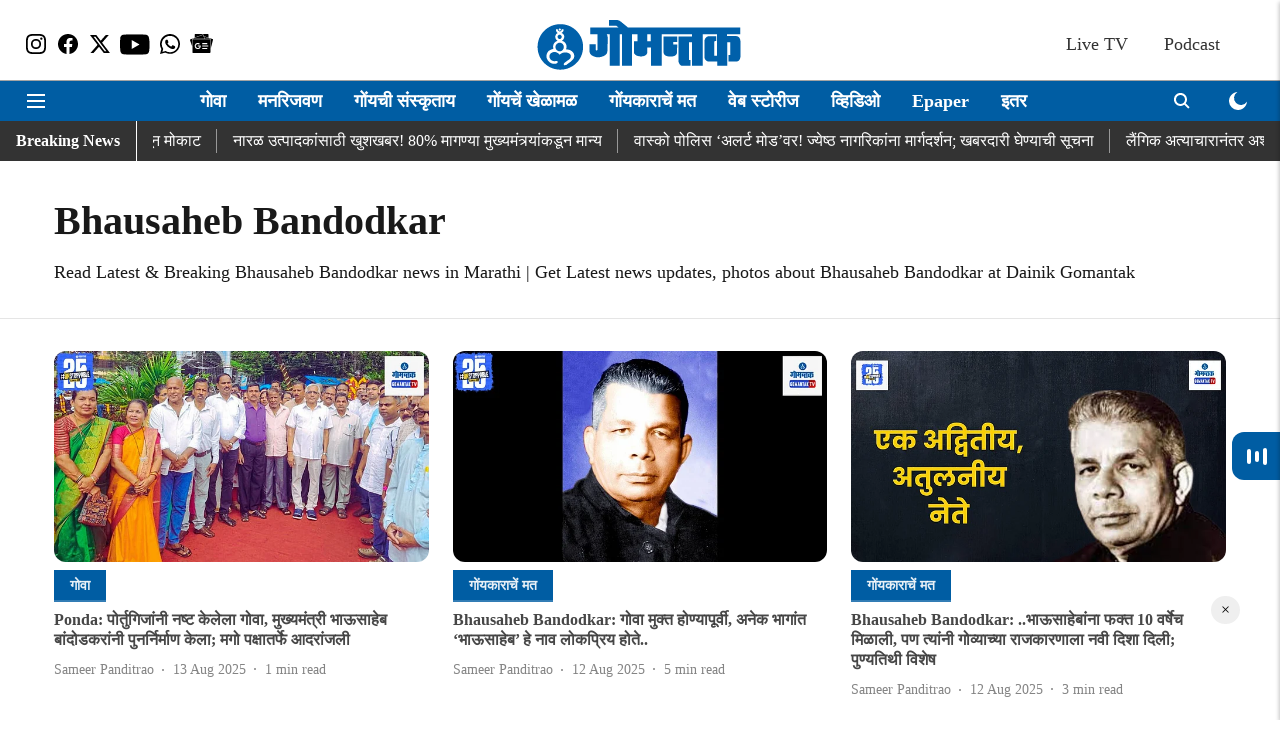

--- FILE ---
content_type: text/html; charset=utf-8
request_url: https://www.google.com/recaptcha/api2/aframe
body_size: 268
content:
<!DOCTYPE HTML><html><head><meta http-equiv="content-type" content="text/html; charset=UTF-8"></head><body><script nonce="AbfLywkwEQNLPRnaXxn4QQ">/** Anti-fraud and anti-abuse applications only. See google.com/recaptcha */ try{var clients={'sodar':'https://pagead2.googlesyndication.com/pagead/sodar?'};window.addEventListener("message",function(a){try{if(a.source===window.parent){var b=JSON.parse(a.data);var c=clients[b['id']];if(c){var d=document.createElement('img');d.src=c+b['params']+'&rc='+(localStorage.getItem("rc::a")?sessionStorage.getItem("rc::b"):"");window.document.body.appendChild(d);sessionStorage.setItem("rc::e",parseInt(sessionStorage.getItem("rc::e")||0)+1);localStorage.setItem("rc::h",'1768786478409');}}}catch(b){}});window.parent.postMessage("_grecaptcha_ready", "*");}catch(b){}</script></body></html>

--- FILE ---
content_type: text/plain;charset=UTF-8
request_url: https://adgebra.co.in/ocean/articles?url=dainikgomantak.esakal.com
body_size: 6795
content:
{"oceanArticles":[{"url":"https://dainikgomantak.esakal.com/desh/shikhar-dhawan-condemns-violence-against-hindus-in-bangladesh-cricket-dispute-2026-maj94?utm_source\u003dOcean\u0026utm_medium\u003dRS\u0026utm_campaign\u003dadgebra","imgurl":"https://media.assettype.com/dainikgomantak/2026-01-07/l6oxyind/Your-paragraph-text-2026-01-07T202432.823.jpg","title":"Shikhar+Dhawan%3A+%E0%A4%AC%E0%A4%BE%E0%A4%82%E0%A4%97%E0%A4%B2%E0%A4%BE%E0%A4%A6%E0%A5%87%E0%A4%B6%E0%A4%BE%E0%A4%A4%E0%A5%80%E0%A4%B2+%E0%A4%B9%E0%A4%BF%E0%A4%82%E0%A4%A6%E0%A5%82+%E0%A4%AE%E0%A4%B9%E0%A4%BF%E0%A4%B2%E0%A5%87%E0%A4%B5%E0%A4%B0%E0%A5%80%E0%A4%B2+%E0%A4%85%E0%A4%A4%E0%A5%8D%E0%A4%AF%E0%A4%BE%E0%A4%9A%E0%A4%BE%E0%A4%B0%E0%A4%BE%E0%A4%B5%E0%A4%B0+...","impressionTracker":"","clickTracker":"https://adgebra.co.in/clicktracker/article?articleUrl\u003dhttps%253A%252F%252Fdainikgomantak.esakal.com%252Fdesh%252Fshikhar-dhawan-condemns-violence-against-hindus-in-bangladesh-cricket-dispute-2026-maj94%253Futm_source%253DOcean%2526utm_medium%253DRS%2526utm_campaign%253Dadgebra"},{"url":"https://dainikgomantak.esakal.com/goa/kushavati-declared-third-district-of-goa-dharbandora-included-mix-reactions-smp90?utm_source\u003dOcean\u0026utm_medium\u003dRS\u0026utm_campaign\u003dadgebra","imgurl":"https://media.assettype.com/dainikgomantak/2026-01-01/jperqvmx/Goa-News-16.png","title":"Goa+Third+District%3A+%E0%A4%95%E0%A4%B9%E0%A5%80%E0%A4%82+%E0%A5%99%E0%A5%81%E0%A4%B6%E0%A5%80+%E0%A4%95%E0%A4%B9%E0%A5%80%E0%A4%82+%E0%A4%97%E0%A4%AE%21+%E0%A4%95%E0%A5%81%E0%A4%B6%E0%A4%BE%E0%A4%B5%E0%A4%A4%E0%A5%80%E0%A4%AC%E0%A4%BE%E0%A4%AC%E0%A4%A4+...","impressionTracker":"","clickTracker":"https://adgebra.co.in/clicktracker/article?articleUrl\u003dhttps%253A%252F%252Fdainikgomantak.esakal.com%252Fgoa%252Fkushavati-declared-third-district-of-goa-dharbandora-included-mix-reactions-smp90%253Futm_source%253DOcean%2526utm_medium%253DRS%2526utm_campaign%253Dadgebra"},{"url":"https://dainikgomantak.esakal.com/ampstories/web-stories/bhatner-fort-hanumangarh-history-invasions-architecture-sua99?utm_source\u003dOcean\u0026utm_medium\u003dRS\u0026utm_campaign\u003dadgebra","imgurl":"https://media.assettype.com/dainikgomantak/2026-01-08/7gf2ofde/Untitled-design-2026-01-08T192551.632.png","title":"Bhatner+Fort%3A+1700+%E0%A4%B5%E0%A4%B0%E0%A5%8D%E0%A4%B7%E0%A4%BE%E0%A4%82%E0%A4%9A%E0%A4%BE+%E0%A4%87%E0%A4%A4%E0%A4%BF%E0%A4%B9%E0%A4%BE%E0%A4%B8%21+%27%E0%A4%AD%E0%A4%BE%E0%A4%9F%E0%A4%A8%E0%A5%87%E0%A4%B0%27+%E0%A4%95%E0%A4%BF%E0%A4%B2%E0%A5%8D%E0%A4%B2%E0%A4%BE+%E0%A4%86%E0%A4%B9%E0%A5%87+...","impressionTracker":"","clickTracker":"https://adgebra.co.in/clicktracker/article?articleUrl\u003dhttps%253A%252F%252Fdainikgomantak.esakal.com%252Fampstories%252Fweb-stories%252Fbhatner-fort-hanumangarh-history-invasions-architecture-sua99%253Futm_source%253DOcean%2526utm_medium%253DRS%2526utm_campaign%253Dadgebra"},{"url":"https://dainikgomantak.esakal.com/horoscope/horoscope-09-january-2025-lakshmi-blessing-zodiac-signs-wealth-happiness-adc001?utm_source\u003dOcean\u0026utm_medium\u003dRS\u0026utm_campaign\u003dadgebra","imgurl":"https://media.assettype.com/dainikgomantak/2026-01-08/7kigpeds/Rashi-Bhavishya-.jpg","title":"Horoscope%3A+%E0%A4%B2%E0%A4%95%E0%A5%8D%E0%A4%B7%E0%A5%8D%E0%A4%AE%E0%A5%80+%E0%A4%AE%E0%A4%BE%E0%A4%A4%E0%A5%87%E0%A4%9A%E0%A5%80+%E0%A4%95%E0%A5%83%E0%A4%AA%E0%A4%BE%21+%27%E0%A4%AF%E0%A4%BE%27+%E0%A4%B0%E0%A4%BE%E0%A4%B6%E0%A5%80%E0%A4%82%E0%A4%A8%E0%A4%BE+%E0%A4%AE%E0%A4%BF%E0%A4%B3%E0%A4%A3%E0%A4%BE%E0%A4%B0+%E0%A4%A7%E0%A4%A8%E0%A4%B2%E0%A4%BE%E0%A4%AD+...","impressionTracker":"","clickTracker":"https://adgebra.co.in/clicktracker/article?articleUrl\u003dhttps%253A%252F%252Fdainikgomantak.esakal.com%252Fhoroscope%252Fhoroscope-09-january-2025-lakshmi-blessing-zodiac-signs-wealth-happiness-adc001%253Futm_source%253DOcean%2526utm_medium%253DRS%2526utm_campaign%253Dadgebra"},{"url":"https://dainikgomantak.esakal.com/goa/caranzalem-beach-fish-safety-report-fishermen-objection-smp90?utm_source\u003dOcean\u0026utm_medium\u003dRS\u0026utm_campaign\u003dadgebra","imgurl":"https://media.assettype.com/dainikgomantak/2026-01-08/vrqdfckq/Goa-News-10.jpg","title":"Goa+Fish+Pollution%3A+%27%E0%A4%A4%E0%A5%8D%E0%A4%AF%E0%A4%BE+%E0%A4%85%E0%A4%B9%E0%A4%B5%E0%A4%BE%E0%A4%B2%E0%A4%BE%E0%A4%AE%E0%A5%81%E0%A4%B3%E0%A5%87+%E0%A4%A8%E0%A4%BE%E0%A4%97%E0%A4%B0%E0%A4%BF%E0%A4%95%E0%A4%BE%E0%A4%A4+%E0%A4%AD%E0%A5%80%E0%A4%A4%E0%A5%80%E0%A4%9A%E0%A5%87+...","impressionTracker":"","clickTracker":"https://adgebra.co.in/clicktracker/article?articleUrl\u003dhttps%253A%252F%252Fdainikgomantak.esakal.com%252Fgoa%252Fcaranzalem-beach-fish-safety-report-fishermen-objection-smp90%253Futm_source%253DOcean%2526utm_medium%253DRS%2526utm_campaign%253Dadgebra"},{"url":"https://dainikgomantak.esakal.com/goa/vasco-bank-theft-attempt-canara-bank-locker-break-mangor-hill-deadly-attack-adc001?utm_source\u003dOcean\u0026utm_medium\u003dRS\u0026utm_campaign\u003dadgebra","imgurl":"https://media.assettype.com/dainikgomantak/2026-01-08/4j4wncaf/Goa-Updates-7.jpg","title":"%E0%A4%AC%E0%A4%81%E0%A4%95%E0%A5%87%E0%A4%9A%E0%A5%87+%E0%A4%97%E0%A5%8D%E0%A4%B0%E0%A5%80%E0%A4%B2+%E0%A4%95%E0%A4%BE%E0%A4%AA%E0%A4%B2%E0%A5%87%2C+%E0%A4%B2%E0%A5%89%E0%A4%95%E0%A4%B0+%E0%A4%A4%E0%A5%8B%E0%A4%A1%E0%A4%A3%E0%A5%8D%E0%A4%AF%E0%A4%BE%E0%A4%9A%E0%A4%BE+%E0%A4%AA%E0%A5%8D%E0%A4%B0%E0%A4%AF%E0%A4%A4%E0%A5%8D%E0%A4%A8%21+%E0%A4%B5%E0%A4%BE%E0%A4%B8%E0%A5%8D%E0%A4%95%E0%A5%8B%E0%A4%A4+...","impressionTracker":"","clickTracker":"https://adgebra.co.in/clicktracker/article?articleUrl\u003dhttps%253A%252F%252Fdainikgomantak.esakal.com%252Fgoa%252Fvasco-bank-theft-attempt-canara-bank-locker-break-mangor-hill-deadly-attack-adc001%253Futm_source%253DOcean%2526utm_medium%253DRS%2526utm_campaign%253Dadgebra"},{"url":"https://dainikgomantak.esakal.com/ampstories/web-stories/orchha-fort-madhya-pradesh-history-architecture-travel-guide-maj94?utm_source\u003dOcean\u0026utm_medium\u003dRS\u0026utm_campaign\u003dadgebra","imgurl":"https://media.assettype.com/dainikgomantak/2026-01-07/b3rgqey5/4.jpg","title":"Orchha+Fort%3A+%E0%A4%AC%E0%A5%81%E0%A4%82%E0%A4%A6%E0%A5%87%E0%A4%B2%E0%A4%BE+%E0%A4%B0%E0%A4%BE%E0%A4%9C%E0%A4%AA%E0%A5%81%E0%A4%A4%E0%A4%BE%E0%A4%82%E0%A4%9A%E0%A5%8D%E0%A4%AF%E0%A4%BE+%E0%A4%B6%E0%A5%8C%E0%A4%B0%E0%A5%8D%E0%A4%AF%E0%A4%BE%E0%A4%9A%E0%A5%80+%E0%A4%B8%E0%A4%BE%E0%A4%95%E0%A5%8D%E0%A4%B7+%E0%A4%A6%E0%A5%87%E0%A4%A3%E0%A4%BE%E0%A4%B0%E0%A4%BE+...","impressionTracker":"","clickTracker":"https://adgebra.co.in/clicktracker/article?articleUrl\u003dhttps%253A%252F%252Fdainikgomantak.esakal.com%252Fampstories%252Fweb-stories%252Forchha-fort-madhya-pradesh-history-architecture-travel-guide-maj94%253Futm_source%253DOcean%2526utm_medium%253DRS%2526utm_campaign%253Dadgebra"},{"url":"https://dainikgomantak.esakal.com/video/video-redeghat-sattari-roadside-garbage-dumping-pollution-issue-adc001?utm_source\u003dOcean\u0026utm_medium\u003dRS\u0026utm_campaign\u003dadgebra","imgurl":"https://media.assettype.com/dainikgomantak/2026-01-08/flftqlmd/Goa-Updates-2.jpg","title":"Video%3A+%E0%A4%B0%E0%A5%87%E0%A4%A1%E0%A5%87%E0%A4%98%E0%A4%BE%E0%A4%9F%E2%80%93%E0%A4%B8%E0%A4%A4%E0%A5%8D%E0%A4%A4%E0%A4%B0%E0%A5%80+%E0%A4%AF%E0%A5%87%E0%A4%A5%E0%A5%87+%E0%A4%B0%E0%A4%B8%E0%A5%8D%E0%A4%A4%E0%A5%8D%E0%A4%AF%E0%A4%BE%E0%A4%9A%E0%A5%8D%E0%A4%AF%E0%A4%BE+%E0%A4%AC%E0%A4%BE%E0%A4%9C%E0%A5%82%E0%A4%B2%E0%A4%BE+%E0%A4%95%E0%A4%9A%E0%A4%B1%E0%A5%8D%E0%A4%AF%E0%A4%BE%E0%A4%9A%E0%A5%87+%E0%A4%A2%E0%A4%BF%E0%A4%97%3B+...","impressionTracker":"","clickTracker":"https://adgebra.co.in/clicktracker/article?articleUrl\u003dhttps%253A%252F%252Fdainikgomantak.esakal.com%252Fvideo%252Fvideo-redeghat-sattari-roadside-garbage-dumping-pollution-issue-adc001%253Futm_source%253DOcean%2526utm_medium%253DRS%2526utm_campaign%253Dadgebra"},{"url":"https://dainikgomantak.esakal.com/goa/carambolim-mega-project-protest-leader-road-accident-controversy-smp90?utm_source\u003dOcean\u0026utm_medium\u003dRS\u0026utm_campaign\u003dadgebra","imgurl":"https://media.assettype.com/dainikgomantak/2025-12-29/svur0rgr/Goa-Updates-4.jpg","title":"Goa+Accident%3A++%27%E0%A4%B9%E0%A4%BE+%E0%A4%AE%E0%A4%BE%E0%A4%9D%E0%A5%8D%E0%A4%AF%E0%A4%BE+%E0%A4%AE%E0%A5%81%E0%A4%B2%E0%A4%BE%E0%A4%B2%E0%A4%BE+%E0%A4%B8%E0%A4%82%E0%A4%AA%E0%A4%B5%E0%A4%A3%E0%A5%8D%E0%A4%AF%E0%A4%BE%E0%A4%9A%E0%A4%BE+%E0%A4%95%E0%A4%9F%27%21+%E0%A4%95%E0%A4%B0%E0%A4%AE%E0%A4%B3%E0%A5%80+...","impressionTracker":"","clickTracker":"https://adgebra.co.in/clicktracker/article?articleUrl\u003dhttps%253A%252F%252Fdainikgomantak.esakal.com%252Fgoa%252Fcarambolim-mega-project-protest-leader-road-accident-controversy-smp90%253Futm_source%253DOcean%2526utm_medium%253DRS%2526utm_campaign%253Dadgebra"},{"url":"https://dainikgomantak.esakal.com/goa/nagnath-mahadev-temple-theft-parra-goa-desecration-case-sua99?utm_source\u003dOcean\u0026utm_medium\u003dRS\u0026utm_campaign\u003dadgebra","imgurl":"https://media.assettype.com/dainikgomantak/2026-01-09/d286ru5j/Untitled-design-2026-01-09T161011.117.png","title":"Nagnath+Mahadev+Temple+Theft%3A+%E0%A4%AA%E0%A4%B0%E0%A5%8D%E0%A4%B0%E0%A4%BE+%E0%A4%AF%E0%A5%87%E0%A4%A5%E0%A5%80%E0%A4%B2+%E0%A4%A8%E0%A4%BE%E0%A4%97%E0%A4%A8%E0%A4%BE%E0%A4%A5+%E0%A4%AE%E0%A4%B9%E0%A4%BE%E0%A4%A6%E0%A5%87%E0%A4%B5+...","impressionTracker":"","clickTracker":"https://adgebra.co.in/clicktracker/article?articleUrl\u003dhttps%253A%252F%252Fdainikgomantak.esakal.com%252Fgoa%252Fnagnath-mahadev-temple-theft-parra-goa-desecration-case-sua99%253Futm_source%253DOcean%2526utm_medium%253DRS%2526utm_campaign%253Dadgebra"},{"url":"https://dainikgomantak.esakal.com/goa/ed-raid-ipac-kolkata-mcm-mamata-banerjee-goa-connection-coal-scam-2026-maj94?utm_source\u003dOcean\u0026utm_medium\u003dRS\u0026utm_campaign\u003dadgebra","imgurl":"https://media.assettype.com/dainikgomantak/2026-01-09/3nbwr5py/Your-paragraph-text-2026-01-09T163130.046.jpg","title":"ED+Raid+Kolkata%3A+%E0%A4%95%E0%A5%8B%E0%A4%B3%E0%A4%B8%E0%A4%BE+%E0%A4%98%E0%A5%8B%E0%A4%9F%E0%A4%BE%E0%A4%B3%E0%A5%8D%E0%A4%AF%E0%A4%BE%E0%A4%9A%E0%A4%82+%27%E0%A4%97%E0%A5%8B%E0%A4%B5%E0%A4%BE+%E0%A4%95%E0%A4%A8%E0%A5%87%E0%A4%95%E0%A5%8D%E0%A4%B6%E0%A4%A8%27%21+I-PAC+...","impressionTracker":"","clickTracker":"https://adgebra.co.in/clicktracker/article?articleUrl\u003dhttps%253A%252F%252Fdainikgomantak.esakal.com%252Fgoa%252Fed-raid-ipac-kolkata-mcm-mamata-banerjee-goa-connection-coal-scam-2026-maj94%253Futm_source%253DOcean%2526utm_medium%253DRS%2526utm_campaign%253Dadgebra"},{"url":"https://dainikgomantak.esakal.com/maharashtra-news/esakal-becomes-number-one-marathi-news-website-comscore-report-november-2025-maj94?utm_source\u003dOcean\u0026utm_medium\u003dRS\u0026utm_campaign\u003dadgebra","imgurl":"https://media.assettype.com/dainikgomantak/2026-01-09/s4c1bpyq/8edea6d1-b52b-49f0-9bad-bc55126b50c6.jpg","title":"Esakal+No+1%3A+19.5+%E0%A4%A6%E0%A4%B6%E0%A4%B2%E0%A4%95%E0%A5%8D%E0%A4%B7+%E0%A4%AF%E0%A5%81%E0%A4%9C%E0%A4%B0%E0%A5%8D%E0%A4%B8%E0%A4%9A%E0%A4%82+%E0%A4%AA%E0%A5%8D%E0%A4%B0%E0%A5%87%E0%A4%AE%21+%E0%A4%A1%E0%A4%BF%E0%A4%9C%E0%A4%BF%E0%A4%9F%E0%A4%B2+%E0%A4%9C%E0%A4%97%E0%A4%BE%E0%A4%A4+...","impressionTracker":"","clickTracker":"https://adgebra.co.in/clicktracker/article?articleUrl\u003dhttps%253A%252F%252Fdainikgomantak.esakal.com%252Fmaharashtra-news%252Fesakal-becomes-number-one-marathi-news-website-comscore-report-november-2025-maj94%253Futm_source%253DOcean%2526utm_medium%253DRS%2526utm_campaign%253Dadgebra"},{"url":"https://dainikgomantak.esakal.com/maharashtra-news/which-is-the-most-popular-marathi-news-website-in-india-as-per-comscore-2026-sua99?utm_source\u003dOcean\u0026utm_medium\u003dRS\u0026utm_campaign\u003dadgebra","imgurl":"https://media.assettype.com/dainikgomantak/2026-01-08/1h0d4umz/dainikgomantak2025-03-04lzqwfszk8cead198-8a66-472c-b76c-507fa742234d.avif","title":"eSakal+Comscore%3A+%E0%A4%AE%E0%A4%B0%E0%A4%BE%E0%A4%A0%E0%A5%80+%E0%A4%AE%E0%A5%80%E0%A4%A1%E0%A4%BF%E0%A4%AF%E0%A4%BE%E0%A4%A4+%27%E0%A4%88-%E0%A4%B8%E0%A4%95%E0%A4%BE%E0%A4%B3%27%E0%A4%9A%E0%A4%BE+%E0%A4%A1%E0%A4%82%E0%A4%95%E0%A4%BE%21+19.5+%E0%A4%AE%E0%A4%BF%E0%A4%B2%E0%A4%BF%E0%A4%AF%E0%A4%A8+...","impressionTracker":"","clickTracker":"https://adgebra.co.in/clicktracker/article?articleUrl\u003dhttps%253A%252F%252Fdainikgomantak.esakal.com%252Fmaharashtra-news%252Fwhich-is-the-most-popular-marathi-news-website-in-india-as-per-comscore-2026-sua99%253Futm_source%253DOcean%2526utm_medium%253DRS%2526utm_campaign%253Dadgebra"},{"url":"https://dainikgomantak.esakal.com/goa/nature-conference-2026-in-goa-at-madel-chorao-on-17-january-details-information-smp90?utm_source\u003dOcean\u0026utm_medium\u003dRS\u0026utm_campaign\u003dadgebra","imgurl":"https://media.assettype.com/dainikgomantak/2026-01-09/1ejlz8k1/Goa-News-13.jpg","title":"Goa+Nature+Conference+2026%3A+%E0%A4%A8%E0%A4%BF%E0%A4%B8%E0%A4%B0%E0%A5%8D%E0%A4%97%E0%A4%BE%E0%A4%B6%E0%A5%80+%E0%A4%A8%E0%A4%BE%E0%A4%A4%E0%A5%87+%E0%A4%95%E0%A4%B0%E0%A4%BE+%E0%A4%98%E0%A4%9F%E0%A5%8D%E0%A4%9F%21+...","impressionTracker":"","clickTracker":"https://adgebra.co.in/clicktracker/article?articleUrl\u003dhttps%253A%252F%252Fdainikgomantak.esakal.com%252Fgoa%252Fnature-conference-2026-in-goa-at-madel-chorao-on-17-january-details-information-smp90%253Futm_source%253DOcean%2526utm_medium%253DRS%2526utm_campaign%253Dadgebra"},{"url":"https://dainikgomantak.esakal.com/global/pakistan-ispr-chief-ahmed-sharif-chaudhary-threatens-india-isi-child-spy-network-maj94?utm_source\u003dOcean\u0026utm_medium\u003dRS\u0026utm_campaign\u003dadgebra","imgurl":"https://media.assettype.com/dainikgomantak/2026-01-07/i4l88y2p/Your-paragraph-text-2026-01-07T163127.133.jpg","title":"%27%27%E0%A4%9C%E0%A4%B0+%E0%A4%A7%E0%A4%A1%E0%A4%BE+%E0%A4%B6%E0%A4%BF%E0%A4%95%E0%A4%B5%E0%A4%B2%E0%A4%BE+%E0%A4%A8%E0%A4%BE%E0%A4%B9%E0%A5%80%E0%A4%A4%E0%A4%B0+%E0%A4%AA%E0%A5%88%E0%A4%B8%E0%A5%87+%E0%A4%AA%E0%A4%B0%E0%A4%A4..%21+++%E0%A4%B8%E0%A4%A1%E0%A4%95%E0%A4%9B%E0%A4%BE%E0%A4%AA+%E0%A4%AD%E0%A4%BE%E0%A4%B7%E0%A5%87%E0%A4%A4+...","impressionTracker":"","clickTracker":"https://adgebra.co.in/clicktracker/article?articleUrl\u003dhttps%253A%252F%252Fdainikgomantak.esakal.com%252Fglobal%252Fpakistan-ispr-chief-ahmed-sharif-chaudhary-threatens-india-isi-child-spy-network-maj94%253Futm_source%253DOcean%2526utm_medium%253DRS%2526utm_campaign%253Dadgebra"},{"url":"https://dainikgomantak.esakal.com/ampstories/web-stories/kasheli-butterfly-beach-ratnagiri-konkan-tourism-guide-sua99?utm_source\u003dOcean\u0026utm_medium\u003dRS\u0026utm_campaign\u003dadgebra","imgurl":"https://media.assettype.com/dainikgomantak/2026-01-08/r8hms7nx/1.png","title":"Konkan+Tourism%3A+%E0%A4%A8%E0%A4%BF%E0%A4%B3%E0%A4%82+%E0%A4%AA%E0%A4%BE%E0%A4%A3%E0%A5%80+%E0%A4%86%E0%A4%A3%E0%A4%BF+%E0%A4%B9%E0%A4%BF%E0%A4%B0%E0%A4%B5%E0%A4%BE+%E0%A4%A1%E0%A5%8B%E0%A4%82%E0%A4%97%E0%A4%B0...+%E0%A4%95%E0%A4%B6%E0%A5%87%E0%A4%B3%E0%A5%80%E0%A4%9A%E0%A4%BE+%E0%A4%B9%E0%A4%BE+...","impressionTracker":"","clickTracker":"https://adgebra.co.in/clicktracker/article?articleUrl\u003dhttps%253A%252F%252Fdainikgomantak.esakal.com%252Fampstories%252Fweb-stories%252Fkasheli-butterfly-beach-ratnagiri-konkan-tourism-guide-sua99%253Futm_source%253DOcean%2526utm_medium%253DRS%2526utm_campaign%253Dadgebra"},{"url":"https://dainikgomantak.esakal.com/goa/goa-cabinet-decision-sc-obc-loan-interest-waiver-smp90?utm_source\u003dOcean\u0026utm_medium\u003dRS\u0026utm_campaign\u003dadgebra","imgurl":"https://media.assettype.com/dainikgomantak/2025-06-28/vbbrmo9q/dainikgomantak2025-06-19tfwuy83odainikgomantak2025-02-279r886h3ggoa-2025-02-27T172830.732.avif","title":"Goa+News%3A+%E0%A4%AE%E0%A4%82%E0%A4%A4%E0%A5%8D%E0%A4%B0%E0%A4%BF%E0%A4%AE%E0%A4%82%E0%A4%A1%E0%A4%B3%E0%A4%BE%E0%A4%9A%E0%A4%BE+%E0%A4%AE%E0%A5%8B%E0%A4%A0%E0%A4%BE+%E0%A4%A8%E0%A4%BF%E0%A4%B0%E0%A5%8D%E0%A4%A3%E0%A4%AF%21+%E0%A4%8F%E0%A4%B8%E0%A4%B8%E0%A5%80-%E0%A4%93%E0%A4%AC%E0%A5%80%E0%A4%B8%E0%A5%80+...","impressionTracker":"","clickTracker":"https://adgebra.co.in/clicktracker/article?articleUrl\u003dhttps%253A%252F%252Fdainikgomantak.esakal.com%252Fgoa%252Fgoa-cabinet-decision-sc-obc-loan-interest-waiver-smp90%253Futm_source%253DOcean%2526utm_medium%253DRS%2526utm_campaign%253Dadgebra"},{"url":"https://dainikgomantak.esakal.com/goa/new-borim-bridge-project-tender-cost-1000-cr-smp90?utm_source\u003dOcean\u0026utm_medium\u003dRS\u0026utm_campaign\u003dadgebra","imgurl":"https://media.assettype.com/dainikgomantak/2026-01-09/hmm2xk3k/Goa-News-4.jpg","title":"New+Borim+Bridge%3A+%E0%A4%A8%E0%A4%B5%E0%A5%80%E0%A4%A8+%E0%A4%AC%E0%A5%8B%E0%A4%B0%E0%A5%80+%E0%A4%AA%E0%A5%81%E0%A4%B2%E0%A4%BE%E0%A4%B8%E0%A4%BE%E0%A4%A0%E0%A5%80+1000+%E0%A4%95%E0%A5%8B%E0%A4%9F%E0%A5%80%E0%A4%82%E0%A4%9A%E0%A4%BE+%E0%A4%86%E0%A4%B0%E0%A4%BE%E0%A4%96%E0%A4%A1%E0%A4%BE%21+...","impressionTracker":"","clickTracker":"https://adgebra.co.in/clicktracker/article?articleUrl\u003dhttps%253A%252F%252Fdainikgomantak.esakal.com%252Fgoa%252Fnew-borim-bridge-project-tender-cost-1000-cr-smp90%253Futm_source%253DOcean%2526utm_medium%253DRS%2526utm_campaign%253Dadgebra"},{"url":"https://dainikgomantak.esakal.com/goa/fake-passport-case-porvorim-philippines-woman-arrested-goa-crime-smp90?utm_source\u003dOcean\u0026utm_medium\u003dRS\u0026utm_campaign\u003dadgebra","imgurl":"https://media.assettype.com/dainikgomantak/2025-05-08/6rndom3z/Goa-News-2.jpg","title":"%E0%A4%96%E0%A5%8B%E0%A4%9F%E0%A5%80+%E0%A4%95%E0%A4%BE%E0%A4%97%E0%A4%A6%E0%A4%AA%E0%A4%A4%E0%A5%8D%E0%A4%B0%E0%A4%82+%E0%A4%B5%E0%A4%BE%E0%A4%AA%E0%A4%B0%E0%A5%82%E0%A4%A8+%E0%A4%98%E0%A5%87%E0%A4%A4%E0%A4%B2%E0%A4%BE+%E0%A4%AA%E0%A4%BE%E0%A4%B8%E0%A4%AA%E0%A5%8B%E0%A4%B0%E0%A5%8D%E0%A4%9F%2C+%E0%A4%97%E0%A5%8B%E0%A4%B5%E0%A5%8D%E0%A4%AF%E0%A4%BE%E0%A4%A4+%E0%A4%95%E0%A4%B0%E0%A4%BE%E0%A4%AF%E0%A4%9A%E0%A5%80+...","impressionTracker":"","clickTracker":"https://adgebra.co.in/clicktracker/article?articleUrl\u003dhttps%253A%252F%252Fdainikgomantak.esakal.com%252Fgoa%252Ffake-passport-case-porvorim-philippines-woman-arrested-goa-crime-smp90%253Futm_source%253DOcean%2526utm_medium%253DRS%2526utm_campaign%253Dadgebra"},{"url":"https://dainikgomantak.esakal.com/global/ayatollah-ali-khamenei-warns-donald-trump-and-mercenaries-iran-protests-foreign-conspiracy-2026-maj94?utm_source\u003dOcean\u0026utm_medium\u003dRS\u0026utm_campaign\u003dadgebra","imgurl":"https://media.assettype.com/dainikgomantak/2026-01-09/0y88cegs/Your-paragraph-text-2026-01-09T170720.878.jpg","title":"Iran+Protest%3A++%E0%A4%95%E0%A4%BE%E0%A4%B9%E0%A5%80%E0%A4%B9%E0%A5%80+%E0%A4%9D%E0%A4%BE%E0%A4%B2%E0%A4%82+%E0%A4%A4%E0%A4%B0%E0%A5%80+%E0%A4%9D%E0%A5%81%E0%A4%95%E0%A4%A3%E0%A4%BE%E0%A4%B0+%E0%A4%A8%E0%A4%BE%E0%A4%B9%E0%A5%80++%E0%A4%85%E0%A4%AF%E0%A4%BE%E0%A4%A4%E0%A5%81%E0%A4%B2%E0%A5%8D%E0%A4%B2%E0%A4%BE+...","impressionTracker":"","clickTracker":"https://adgebra.co.in/clicktracker/article?articleUrl\u003dhttps%253A%252F%252Fdainikgomantak.esakal.com%252Fglobal%252Fayatollah-ali-khamenei-warns-donald-trump-and-mercenaries-iran-protests-foreign-conspiracy-2026-maj94%253Futm_source%253DOcean%2526utm_medium%253DRS%2526utm_campaign%253Dadgebra"},{"url":"https://dainikgomantak.esakal.com/goa/goa-land-conversion-controversy-retire-judge-rebello-produce-memo-to-cm-dr-pramod-sawant-yp7?utm_source\u003dOcean\u0026utm_medium\u003dRS\u0026utm_campaign\u003dadgebra","imgurl":"https://media.assettype.com/dainikgomantak/2025-06-19/89hqbg06/Goa-CM-Pramod-Sawant.jpg","title":"%E0%A4%AE%E0%A4%BE%E0%A4%9C%E0%A5%80+%E0%A4%AE%E0%A5%81%E0%A4%96%E0%A5%8D%E0%A4%AF+%E0%A4%A8%E0%A5%8D%E0%A4%AF%E0%A4%BE%E0%A4%AF%E0%A4%AE%E0%A5%82%E0%A4%B0%E0%A5%8D%E0%A4%A4%E0%A5%80+%E0%A4%B0%E0%A4%BF%E0%A4%AC%E0%A5%87%E0%A4%B2%E0%A5%8B%E0%A4%82%E0%A4%9A%E0%A5%8D%E0%A4%AF%E0%A4%BE+%E0%A4%A8%E0%A4%BF%E0%A4%B5%E0%A5%87%E0%A4%A6%E0%A4%A8%E0%A4%BE%E0%A4%9A%E0%A4%BE+%E0%A4%85%E0%A4%AD%E0%A5%8D%E0%A4%AF%E0%A4%BE%E0%A4%B8+%E0%A4%95%E0%A4%B0%E0%A5%82%E0%A4%A8+...","impressionTracker":"","clickTracker":"https://adgebra.co.in/clicktracker/article?articleUrl\u003dhttps%253A%252F%252Fdainikgomantak.esakal.com%252Fgoa%252Fgoa-land-conversion-controversy-retire-judge-rebello-produce-memo-to-cm-dr-pramod-sawant-yp7%253Futm_source%253DOcean%2526utm_medium%253DRS%2526utm_campaign%253Dadgebra"},{"url":"https://dainikgomantak.esakal.com/horoscope/horoscope-intelligence-and-wisdom-bring-success-lucky-zodiac-signs-7-january-2025-adc001?utm_source\u003dOcean\u0026utm_medium\u003dRS\u0026utm_campaign\u003dadgebra","imgurl":"https://media.assettype.com/dainikgomantak/2026-01-06/kfmrv5fu/Rashi-Bhavishya-.jpg","title":"Horoscope%3A+%E0%A4%AC%E0%A5%81%E0%A4%A6%E0%A5%8D%E0%A4%A7%E0%A5%80+%E0%A4%86%E0%A4%A3%E0%A4%BF+%E0%A4%9A%E0%A4%BE%E0%A4%A4%E0%A5%81%E0%A4%B0%E0%A5%8D%E0%A4%AF%E0%A4%BE%E0%A4%9A%E0%A4%BE+%E0%A4%B5%E0%A4%BF%E0%A4%9C%E0%A4%AF%21+%27%E0%A4%AF%E0%A4%BE%27+%E0%A4%B0%E0%A4%BE%E0%A4%B6%E0%A5%80%E0%A4%82%E0%A4%A8%E0%A4%BE+%E0%A4%AE%E0%A4%BF%E0%A4%B3%E0%A4%A3%E0%A4%BE%E0%A4%B0+...","impressionTracker":"","clickTracker":"https://adgebra.co.in/clicktracker/article?articleUrl\u003dhttps%253A%252F%252Fdainikgomantak.esakal.com%252Fhoroscope%252Fhoroscope-intelligence-and-wisdom-bring-success-lucky-zodiac-signs-7-january-2025-adc001%253Futm_source%253DOcean%2526utm_medium%253DRS%2526utm_campaign%253Dadgebra"},{"url":"https://dainikgomantak.esakal.com/desh/wpl-2026-opening-match-mumbai-vs-bangalore-live-details-sua99?utm_source\u003dOcean\u0026utm_medium\u003dRS\u0026utm_campaign\u003dadgebra","imgurl":"https://media.assettype.com/dainikgomantak/2026-01-08/r3e3gpqe/Untitled-design-2026-01-08T151348.291.png","title":"WPL+2026+%E0%A4%9A%E0%A4%BE+%E0%A4%B6%E0%A5%8D%E0%A4%B0%E0%A5%80%E0%A4%97%E0%A4%A3%E0%A5%87%E0%A4%B6%E0%A4%BE%21+%E0%A4%AA%E0%A4%B9%E0%A4%BF%E0%A4%B2%E0%A5%8D%E0%A4%AF%E0%A4%BE%E0%A4%9A+%E0%A4%B8%E0%A4%BE%E0%A4%AE%E0%A4%A8%E0%A5%8D%E0%A4%AF%E0%A4%BE%E0%A4%A4+%E0%A4%B8%E0%A5%8D%E0%A4%AE%E0%A5%83%E0%A4%A4%E0%A5%80-%E0%A4%B9%E0%A4%B0%E0%A4%AE%E0%A4%A8+...","impressionTracker":"","clickTracker":"https://adgebra.co.in/clicktracker/article?articleUrl\u003dhttps%253A%252F%252Fdainikgomantak.esakal.com%252Fdesh%252Fwpl-2026-opening-match-mumbai-vs-bangalore-live-details-sua99%253Futm_source%253DOcean%2526utm_medium%253DRS%2526utm_campaign%253Dadgebra"},{"url":"https://dainikgomantak.esakal.com/desh/virat-kohli-instagram-practice-photos-new-zealand-odi-series-vadodara-sua99?utm_source\u003dOcean\u0026utm_medium\u003dRS\u0026utm_campaign\u003dadgebra","imgurl":"https://media.assettype.com/dainikgomantak/2026-01-09/u9fghlyd/Untitled-design-2026-01-09T133010.467.png","title":"Virat+Kohli+Viral+Post%3A+%E0%A4%B5%E0%A4%BF%E0%A4%B0%E0%A4%BE%E0%A4%9F+%E0%A4%95%E0%A5%8B%E0%A4%B9%E0%A4%B2%E0%A5%80%E0%A4%9A%E0%A4%BE+%E0%A4%A6%E0%A5%8B%E0%A4%A8+%E0%A4%B5%E0%A4%B0%E0%A5%8D%E0%A4%B7%E0%A4%BE%E0%A4%82%E0%A4%A8%E0%A4%82%E0%A4%A4%E0%A4%B0+%E0%A4%AE%E0%A5%8B%E0%A4%A0%E0%A4%BE+...","impressionTracker":"","clickTracker":"https://adgebra.co.in/clicktracker/article?articleUrl\u003dhttps%253A%252F%252Fdainikgomantak.esakal.com%252Fdesh%252Fvirat-kohli-instagram-practice-photos-new-zealand-odi-series-vadodara-sua99%253Futm_source%253DOcean%2526utm_medium%253DRS%2526utm_campaign%253Dadgebra"},{"url":"https://dainikgomantak.esakal.com/goa/mopa-airport-new-gmr-taxi-rules-goa-drivers-protest-smp90?utm_source\u003dOcean\u0026utm_medium\u003dRS\u0026utm_campaign\u003dadgebra","imgurl":"https://media.assettype.com/dainikgomantak/2026-01-08/zev360aa/Goa-News-6.jpg","title":"Mopa+Airport%3A+2+%E0%A4%A4%E0%A5%87+5+%E0%A4%AE%E0%A4%BF%E0%A4%A8%E0%A4%BF%E0%A4%9F%E0%A4%BE%E0%A4%82%E0%A4%9A%E0%A4%BE+%E0%A4%A8%E0%A4%BF%E0%A4%AF%E0%A4%AE+%E0%A4%9C%E0%A4%BE%E0%A4%9A%E0%A4%95%21+%E0%A4%9F%E0%A5%85%E0%A4%95%E0%A5%8D%E0%A4%B8%E0%A5%80%E0%A4%9A%E0%A4%BE%E0%A4%B2%E0%A4%95%E0%A4%BE%E0%A4%82%E0%A4%A4+...","impressionTracker":"","clickTracker":"https://adgebra.co.in/clicktracker/article?articleUrl\u003dhttps%253A%252F%252Fdainikgomantak.esakal.com%252Fgoa%252Fmopa-airport-new-gmr-taxi-rules-goa-drivers-protest-smp90%253Futm_source%253DOcean%2526utm_medium%253DRS%2526utm_campaign%253Dadgebra"},{"url":"https://dainikgomantak.esakal.com/goa/south-goa-mp-captain-viriato-fernandes-receives-election-commission-notice-for-voter-identity-verification-adc001?utm_source\u003dOcean\u0026utm_medium\u003dRS\u0026utm_campaign\u003dadgebra","imgurl":"https://media.assettype.com/dainikgomantak/2026-01-08/6bm2gz63/Goa-Updates-9.jpg","title":"+26+%E0%A4%B5%E0%A4%B0%E0%A5%8D%E0%A4%B7%E0%A5%87+%E0%A4%A6%E0%A5%87%E0%A4%B6%E0%A4%BE%E0%A4%9A%E0%A5%80+%E0%A4%B8%E0%A5%87%E0%A4%B5%E0%A4%BE+%E0%A4%95%E0%A5%87%E0%A4%B2%E0%A5%80%2C+%E0%A4%86%E0%A4%A4%E0%A4%BE+%E0%A4%93%E0%A4%B3%E0%A4%96+%E0%A4%B5%E0%A4%BF%E0%A4%9A%E0%A4%BE%E0%A4%B0%E0%A4%A4%E0%A4%BE%E0%A4%AF%3F++%E0%A4%A8%E0%A4%BF%E0%A4%B5%E0%A4%A1%E0%A4%A3%E0%A5%82%E0%A4%95+...","impressionTracker":"","clickTracker":"https://adgebra.co.in/clicktracker/article?articleUrl\u003dhttps%253A%252F%252Fdainikgomantak.esakal.com%252Fgoa%252Fsouth-goa-mp-captain-viriato-fernandes-receives-election-commission-notice-for-voter-identity-verification-adc001%253Futm_source%253DOcean%2526utm_medium%253DRS%2526utm_campaign%253Dadgebra"},{"url":"https://dainikgomantak.esakal.com/ampstories/web-stories/copper-glass-vs-water-bottle-which-is-best-for-health-drinking-water-adc001?utm_source\u003dOcean\u0026utm_medium\u003dRS\u0026utm_campaign\u003dadgebra","imgurl":"https://media.assettype.com/dainikgomantak/2026-01-08/t1b9a1nm/2.jpg","title":"%E0%A4%A4%E0%A4%BE%E0%A4%82%E0%A4%AC%E0%A5%87+%E0%A4%95%E0%A5%80+%E0%A4%95%E0%A4%BE%E0%A4%9A%3A+%E0%A4%AA%E0%A4%BE%E0%A4%A3%E0%A5%80+%E0%A4%AA%E0%A4%BF%E0%A4%A3%E0%A5%8D%E0%A4%AF%E0%A4%BE%E0%A4%B8%E0%A4%BE%E0%A4%A0%E0%A5%80+%E0%A4%95%E0%A5%8B%E0%A4%A3%E0%A4%A4%E0%A5%80+%E0%A4%AC%E0%A4%BE%E0%A4%9F%E0%A4%B2%E0%A5%80+%E0%A4%86%E0%A4%B9%E0%A5%87+%E0%A4%86%E0%A4%B0%E0%A5%8B%E0%A4%97%E0%A5%8D%E0%A4%AF%E0%A4%BE%E0%A4%B8%E0%A4%BE%E0%A4%A0%E0%A5%80+...","impressionTracker":"","clickTracker":"https://adgebra.co.in/clicktracker/article?articleUrl\u003dhttps%253A%252F%252Fdainikgomantak.esakal.com%252Fampstories%252Fweb-stories%252Fcopper-glass-vs-water-bottle-which-is-best-for-health-drinking-water-adc001%253Futm_source%253DOcean%2526utm_medium%253DRS%2526utm_campaign%253Dadgebra"},{"url":"https://dainikgomantak.esakal.com/goa/goa-traffic-police-fine-collection-94-lakh-violation-cases-sua99?utm_source\u003dOcean\u0026utm_medium\u003dRS\u0026utm_campaign\u003dadgebra","imgurl":"https://media.assettype.com/dainikgomantak/2026-01-08/vdmex712/Untitled-design-2026-01-08T170235.482.png","title":"Goa+Traffic+Police%3A+%27%E0%A4%AC%E0%A5%87%E0%A4%B6%E0%A4%BF%E0%A4%B8%E0%A5%8D%E0%A4%A4%27+%E0%A4%B5%E0%A4%BE%E0%A4%B9%E0%A4%A8%E0%A4%9A%E0%A4%BE%E0%A4%B2%E0%A4%95%E0%A4%BE%E0%A4%82%E0%A4%A8%E0%A4%BE+%E0%A4%B5%E0%A4%BE%E0%A4%B9%E0%A4%A4%E0%A5%82%E0%A4%95+%E0%A4%AA%E0%A5%8B%E0%A4%B2%E0%A4%BF%E0%A4%B8%E0%A4%BE%E0%A4%82%E0%A4%9A%E0%A4%BE+...","impressionTracker":"","clickTracker":"https://adgebra.co.in/clicktracker/article?articleUrl\u003dhttps%253A%252F%252Fdainikgomantak.esakal.com%252Fgoa%252Fgoa-traffic-police-fine-collection-94-lakh-violation-cases-sua99%253Futm_source%253DOcean%2526utm_medium%253DRS%2526utm_campaign%253Dadgebra"},{"url":"https://dainikgomantak.esakal.com/goa-sports/maharashtra-beats-goa-vijay-hazare-trophy-ruturaj-gaikwad-century-sua99?utm_source\u003dOcean\u0026utm_medium\u003dRS\u0026utm_campaign\u003dadgebra","imgurl":"https://media.assettype.com/dainikgomantak/2026-01-08/e80bhfgs/Untitled-design-2026-01-08T183303.740.png","title":"Vijay+Hazare+Trophy%3A+%E0%A4%97%E0%A5%8B%E0%A4%B5%E0%A5%8D%E0%A4%AF%E0%A4%BE%E0%A4%9A%E0%A5%80+%E0%A4%9D%E0%A5%81%E0%A4%82%E0%A4%9C+%E0%A4%85%E0%A4%AA%E0%A4%AF%E0%A4%B6%E0%A5%80%21+%27%E0%A4%B5%E0%A4%BF%E0%A4%9C%E0%A4%AF+%E0%A4%B9%E0%A4%9C%E0%A4%BE%E0%A4%B0%E0%A5%87+...","impressionTracker":"","clickTracker":"https://adgebra.co.in/clicktracker/article?articleUrl\u003dhttps%253A%252F%252Fdainikgomantak.esakal.com%252Fgoa-sports%252Fmaharashtra-beats-goa-vijay-hazare-trophy-ruturaj-gaikwad-century-sua99%253Futm_source%253DOcean%2526utm_medium%253DRS%2526utm_campaign%253Dadgebra"},{"url":"https://dainikgomantak.esakal.com/goa-sports/goa-woman-international-cricketer-shikha-pandey-in-wpl-with-up-warriors-2026-smp90?utm_source\u003dOcean\u0026utm_medium\u003dRS\u0026utm_campaign\u003dadgebra","imgurl":"https://media.assettype.com/dainikgomantak/2025-08-08/40hn1f41/Goa-News-1.jpg","title":"WPL+2026%3A+%E0%A4%97%E0%A5%8B%E0%A4%AE%E0%A4%82%E0%A4%A4%E0%A4%95%E0%A5%80%E0%A4%AF+%E0%A4%95%E0%A5%8D%E0%A4%B0%E0%A4%BF%E0%A4%95%E0%A5%87%E0%A4%9F%E0%A4%B0%E0%A4%9A%E0%A4%BE+%E2%80%98%E0%A4%A1%E0%A4%AC%E0%A5%8D%E0%A4%B2%E0%A5%8D%E0%A4%AF%E0%A5%82%E0%A4%AA%E0%A5%80%E0%A4%8F%E0%A4%B2%E2%80%99%E0%A4%AE%E0%A4%A7%E0%A5%8D%E0%A4%AF%E0%A5%87+%E0%A4%95%E0%A4%B2%E0%A5%8D%E0%A4%B2%E0%A4%BE%21+...","impressionTracker":"","clickTracker":"https://adgebra.co.in/clicktracker/article?articleUrl\u003dhttps%253A%252F%252Fdainikgomantak.esakal.com%252Fgoa-sports%252Fgoa-woman-international-cricketer-shikha-pandey-in-wpl-with-up-warriors-2026-smp90%253Futm_source%253DOcean%2526utm_medium%253DRS%2526utm_campaign%253Dadgebra"},{"url":"https://dainikgomantak.esakal.com/ampstories/web-stories/stop-hair-fall-with-curd-home-remedies-hair-care-tips-sua99?utm_source\u003dOcean\u0026utm_medium\u003dRS\u0026utm_campaign\u003dadgebra","imgurl":"https://media.assettype.com/dainikgomantak/2026-01-08/rxs1m2aj/6.png","title":"Hair+Care+Tips%3A+%E0%A4%AE%E0%A4%B9%E0%A4%BE%E0%A4%97%E0%A4%A1%E0%A5%87+%E0%A4%B6%E0%A5%85%E0%A4%AE%E0%A5%8D%E0%A4%AA%E0%A5%82+%E0%A4%B8%E0%A5%8B%E0%A4%A1%E0%A4%BE%21+%E0%A4%A6%E0%A4%B9%E0%A5%8D%E0%A4%AF%E0%A4%BE%E0%A4%9A%E0%A4%BE+%E0%A4%85%E0%A4%B8%E0%A4%BE+%E0%A4%B5%E0%A4%BE%E0%A4%AA%E0%A4%B0+%E0%A4%95%E0%A4%B0%E0%A4%BE%3B+...","impressionTracker":"","clickTracker":"https://adgebra.co.in/clicktracker/article?articleUrl\u003dhttps%253A%252F%252Fdainikgomantak.esakal.com%252Fampstories%252Fweb-stories%252Fstop-hair-fall-with-curd-home-remedies-hair-care-tips-sua99%253Futm_source%253DOcean%2526utm_medium%253DRS%2526utm_campaign%253Dadgebra"},{"url":"https://dainikgomantak.esakal.com/goa/chimbel-biodiversity-area-unity-mall-construction-permission-challenge-smp90?utm_source\u003dOcean\u0026utm_medium\u003dRS\u0026utm_campaign\u003dadgebra","imgurl":"https://media.assettype.com/dainikgomantak/2026-01-05/a0xw5u55/Goa-News-4.jpg","title":"Chimbel+Unity+Mall%3A+%27%E0%A4%9A%E0%A4%BF%E0%A4%82%E0%A4%AC%E0%A4%B2%27+%E0%A4%97%E0%A5%8D%E0%A4%B0%E0%A4%BE%E0%A4%AE%E0%A4%B8%E0%A5%8D%E0%A4%A5%E0%A4%BE%E0%A4%82%E0%A4%9A%E0%A5%87+%E0%A4%AE%E0%A5%8B%E0%A4%A0%E0%A5%87+%E0%A4%AF%E0%A4%B6%21+%E0%A4%AF%E0%A5%81%E0%A4%A8%E0%A4%BF%E0%A4%9F%E0%A5%80+...","impressionTracker":"","clickTracker":"https://adgebra.co.in/clicktracker/article?articleUrl\u003dhttps%253A%252F%252Fdainikgomantak.esakal.com%252Fgoa%252Fchimbel-biodiversity-area-unity-mall-construction-permission-challenge-smp90%253Futm_source%253DOcean%2526utm_medium%253DRS%2526utm_campaign%253Dadgebra"},{"url":"https://dainikgomantak.esakal.com/goa/aldona-minor-physical-assault-case-2012-goa-high-court-verdict-upheld-smp90?utm_source\u003dOcean\u0026utm_medium\u003dRS\u0026utm_campaign\u003dadgebra","imgurl":"https://media.assettype.com/dainikgomantak/2025-03-07/9qe1qyjw/goa-news-13.jpg","title":"Goa+Crime%3A+%E0%A4%9F%E0%A5%89%E0%A4%B5%E0%A5%87%E0%A4%B2+%E0%A4%86%E0%A4%A3%E0%A4%A3%E0%A5%8D%E0%A4%AF%E0%A4%BE%E0%A4%9A%E0%A5%8D%E0%A4%AF%E0%A4%BE+%E0%A4%AC%E0%A4%B9%E0%A4%BE%E0%A4%A3%E0%A5%8D%E0%A4%AF%E0%A4%BE%E0%A4%A8%E0%A5%87+%E0%A4%AC%E0%A5%8B%E0%A4%B2%E0%A4%BE%E0%A4%B5%E0%A4%B2%E0%A5%87%2C+%E0%A4%85%E0%A4%B2%E0%A5%8D%E0%A4%AA%E0%A4%B5%E0%A4%AF%E0%A5%80%E0%A4%A8+...","impressionTracker":"","clickTracker":"https://adgebra.co.in/clicktracker/article?articleUrl\u003dhttps%253A%252F%252Fdainikgomantak.esakal.com%252Fgoa%252Faldona-minor-physical-assault-case-2012-goa-high-court-verdict-upheld-smp90%253Futm_source%253DOcean%2526utm_medium%253DRS%2526utm_campaign%253Dadgebra"},{"url":"https://dainikgomantak.esakal.com/goa/jharkhand-liquor-scam-chhattisgarh-based-liquor-trader-naveen-kedia-arrested-in-goa-by-acb-yp7?utm_source\u003dOcean\u0026utm_medium\u003dRS\u0026utm_campaign\u003dadgebra","imgurl":"https://media.assettype.com/dainikgomantak/2026-01-08/4lqlqopj/Arrest.jpg","title":"%E0%A4%9D%E0%A4%BE%E0%A4%B0%E0%A4%96%E0%A4%82%E0%A4%A1+%E0%A4%A6%E0%A4%BE%E0%A4%B0%E0%A5%81+%E0%A4%98%E0%A5%8B%E0%A4%9F%E0%A4%BE%E0%A4%B3%E0%A4%BE%21+%E0%A4%9B%E0%A4%A4%E0%A5%8D%E0%A4%A4%E0%A5%80%E0%A4%B8%E0%A4%97%E0%A4%A1%E0%A4%9A%E0%A5%8D%E0%A4%AF%E0%A4%BE+%E0%A4%AE%E0%A4%A6%E0%A5%8D%E0%A4%AF+%E0%A4%B5%E0%A5%8D%E0%A4%AF%E0%A4%BE%E0%A4%B5%E0%A4%B8%E0%A4%BE%E0%A4%AF%E0%A4%BF%E0%A4%95+%E0%A4%A8%E0%A4%B5%E0%A5%80%E0%A4%A8+...","impressionTracker":"","clickTracker":"https://adgebra.co.in/clicktracker/article?articleUrl\u003dhttps%253A%252F%252Fdainikgomantak.esakal.com%252Fgoa%252Fjharkhand-liquor-scam-chhattisgarh-based-liquor-trader-naveen-kedia-arrested-in-goa-by-acb-yp7%253Futm_source%253DOcean%2526utm_medium%253DRS%2526utm_campaign%253Dadgebra"},{"url":"https://dainikgomantak.esakal.com/goa/kala-academy-renovation-task-force-raises-structural-safety-concerns-smp90?utm_source\u003dOcean\u0026utm_medium\u003dRS\u0026utm_campaign\u003dadgebra","imgurl":"https://media.assettype.com/dainikgomantak/2025-07-10/lylwpyx2/dainikgomantak2025-04-15vadmxc4lGoa-News-37.avif","title":"Kala+Academy%3A+%E0%A4%95%E0%A4%B2%E0%A4%BE+%E0%A4%85%E0%A4%95%E0%A4%BE%E0%A4%A6%E0%A4%AE%E0%A5%80%E0%A4%9A%E0%A5%8D%E0%A4%AF%E0%A4%BE+%E0%A4%A8%E0%A5%82%E0%A4%A4%E0%A4%A8%E0%A5%80%E0%A4%95%E0%A4%B0%E0%A4%A3%E0%A4%BE%E0%A4%A4+%2750+%E0%A4%95%E0%A5%8B%E0%A4%9F%E0%A5%80%27+%E0%A4%B5%E0%A4%BE%E0%A4%AF%E0%A4%AB%E0%A4%B3+...","impressionTracker":"","clickTracker":"https://adgebra.co.in/clicktracker/article?articleUrl\u003dhttps%253A%252F%252Fdainikgomantak.esakal.com%252Fgoa%252Fkala-academy-renovation-task-force-raises-structural-safety-concerns-smp90%253Futm_source%253DOcean%2526utm_medium%253DRS%2526utm_campaign%253Dadgebra"},{"url":"https://dainikgomantak.esakal.com/ampstories/web-stories/brittle-nails-home-remedy-for-strong-long-nails-in-5-minutes-adc001?utm_source\u003dOcean\u0026utm_medium\u003dRS\u0026utm_campaign\u003dadgebra","imgurl":"https://media.assettype.com/dainikgomantak/2026-01-08/527oiefb/4.jpg","title":"%E0%A4%A8%E0%A4%96%E0%A5%87+%E0%A4%B5%E0%A4%BE%E0%A4%B0%E0%A4%82%E0%A4%B5%E0%A4%BE%E0%A4%B0+%E0%A4%A4%E0%A5%81%E0%A4%9F%E0%A4%A4%E0%A4%BE%E0%A4%AF%E0%A4%A4%3F+%27%E0%A4%AF%E0%A4%BE%27+5+%E0%A4%AE%E0%A4%BF%E0%A4%A8%E0%A4%BF%E0%A4%9F%E0%A4%BE%E0%A4%82%E0%A4%9A%E0%A5%8D%E0%A4%AF%E0%A4%BE+%E0%A4%98%E0%A4%B0%E0%A4%97%E0%A5%81%E0%A4%A4%E0%A5%80+%E0%A4%89%E0%A4%AA%E0%A4%BE%E0%A4%AF%E0%A4%BE%E0%A4%A8%E0%A5%87+...","impressionTracker":"","clickTracker":"https://adgebra.co.in/clicktracker/article?articleUrl\u003dhttps%253A%252F%252Fdainikgomantak.esakal.com%252Fampstories%252Fweb-stories%252Fbrittle-nails-home-remedy-for-strong-long-nails-in-5-minutes-adc001%253Futm_source%253DOcean%2526utm_medium%253DRS%2526utm_campaign%253Dadgebra"},{"url":"https://dainikgomantak.esakal.com/goa/goa-colavale-jail-mobile-phone-use-court-concern-strict-action-plan-smp90?utm_source\u003dOcean\u0026utm_medium\u003dRS\u0026utm_campaign\u003dadgebra","imgurl":"https://media.assettype.com/dainikgomantak/2026-01-09/7t2atojy/Goa-News-2.jpg","title":"%E0%A4%A7%E0%A4%95%E0%A5%8D%E0%A4%95%E0%A4%BE%E0%A4%A6%E0%A4%BE%E0%A4%AF%E0%A4%95%21+%E0%A4%86%E0%A4%B0%E0%A5%8B%E0%A4%AA%E0%A5%80%E0%A4%A8%E0%A5%87+%E0%A4%A4%E0%A5%81%E0%A4%B0%E0%A5%81%E0%A4%82%E0%A4%97%E0%A4%BE%E0%A4%A4%E0%A5%82%E0%A4%A8+%E0%A4%A4%E0%A4%95%E0%A5%8D%E0%A4%B0%E0%A4%BE%E0%A4%B0%E0%A4%A6%E0%A4%BE%E0%A4%B0%E0%A4%BE%E0%A4%B2%E0%A4%BE+%E0%A4%B2%E0%A4%BE%E0%A4%B5%E0%A4%B2%E0%A4%BE+%E0%A4%AB%E0%A5%8B%E0%A4%A8%3B+...","impressionTracker":"","clickTracker":"https://adgebra.co.in/clicktracker/article?articleUrl\u003dhttps%253A%252F%252Fdainikgomantak.esakal.com%252Fgoa%252Fgoa-colavale-jail-mobile-phone-use-court-concern-strict-action-plan-smp90%253Futm_source%253DOcean%2526utm_medium%253DRS%2526utm_campaign%253Dadgebra"},{"url":"https://dainikgomantak.esakal.com/goa/mandovi-bridge-closed-traffic-advisory-11-january-goa-sua99?utm_source\u003dOcean\u0026utm_medium\u003dRS\u0026utm_campaign\u003dadgebra","imgurl":"https://media.assettype.com/dainikgomantak/2026-01-09/nai289d1/dainikgomantak2025-03-26w0bvi258goa-2025-03-26T153326.740.avif","title":"Mandovi+Bridge%3A+%E0%A4%AE%E0%A4%BE%E0%A4%82%E0%A4%A1%E0%A4%B5%E0%A5%80+%E0%A4%AA%E0%A5%81%E0%A4%B2%E0%A4%BE%E0%A4%B5%E0%A4%B0+%27%E0%A4%A8%E0%A5%8B+%E0%A4%8F%E0%A4%A8%E0%A5%8D%E0%A4%9F%E0%A5%8D%E0%A4%B0%E0%A5%80%27%21+11+%E0%A4%9C%E0%A4%BE%E0%A4%A8%E0%A5%87%E0%A4%B5%E0%A4%BE%E0%A4%B0%E0%A5%80%E0%A4%B2%E0%A4%BE+...","impressionTracker":"","clickTracker":"https://adgebra.co.in/clicktracker/article?articleUrl\u003dhttps%253A%252F%252Fdainikgomantak.esakal.com%252Fgoa%252Fmandovi-bridge-closed-traffic-advisory-11-january-goa-sua99%253Futm_source%253DOcean%2526utm_medium%253DRS%2526utm_campaign%253Dadgebra"},{"url":"https://dainikgomantak.esakal.com/goa/raia-hill-fire-incident-fire-brigade-faces-access-difficulty-smp90?utm_source\u003dOcean\u0026utm_medium\u003dRS\u0026utm_campaign\u003dadgebra","imgurl":"https://media.assettype.com/dainikgomantak/2026-01-09/ouvyyxni/Goa-News-14.jpg","title":"Raia+Fire+News%3A+..%E0%A4%86%E0%A4%A3%E0%A4%BF+%E0%A4%AC%E0%A4%98%E0%A4%A4%E0%A4%BE+%E0%A4%AC%E0%A4%98%E0%A4%A4%E0%A4%BE+%E0%A4%A1%E0%A5%8B%E0%A4%82%E0%A4%97%E0%A4%B0%E0%A4%9A+%E0%A4%AA%E0%A5%87%E0%A4%9F%E0%A4%B2%E0%A4%BE%21+%E0%A4%B0%E0%A4%BE%E0%A4%AF+%E0%A4%AF%E0%A5%87%E0%A4%A5%E0%A5%80%E0%A4%B2+...","impressionTracker":"","clickTracker":"https://adgebra.co.in/clicktracker/article?articleUrl\u003dhttps%253A%252F%252Fdainikgomantak.esakal.com%252Fgoa%252Fraia-hill-fire-incident-fire-brigade-faces-access-difficulty-smp90%253Futm_source%253DOcean%2526utm_medium%253DRS%2526utm_campaign%253Dadgebra"},{"url":"https://dainikgomantak.esakal.com/goa/goa-marathi-breaking-news-latest-politics-entertainment-sports-updates-adc001-2?utm_source\u003dOcean\u0026utm_medium\u003dRS\u0026utm_campaign\u003dadgebra","imgurl":"https://media.assettype.com/dainikgomantak/2023-11/63ee2c56-7a3d-48b0-9da5-a58430d5d49e/Goa_Live_Updates_30th_November_2023.png","title":"Goa+News%3A+%E0%A4%96%E0%A4%BE%E0%A4%B8%E0%A4%A6%E0%A4%BE%E0%A4%B0+%E0%A4%B5%E0%A4%BF%E0%A4%B0%E0%A4%BF%E0%A4%85%E0%A4%9F%E0%A5%8B+%E0%A4%AB%E0%A4%B0%E0%A5%8D%E0%A4%A8%E0%A4%BE%E0%A4%82%E0%A4%A1%E0%A4%BF%E0%A4%B8+%E0%A4%AF%E0%A4%BE%E0%A4%82%E0%A4%9A%E0%A4%BE+%E0%A4%AB%E0%A5%89%E0%A4%B0%E0%A5%8D%E0%A4%AE+%27%E0%A4%85%E0%A4%A8%E0%A4%AE%E0%A5%85%E0%A4%AA%27","impressionTracker":"","clickTracker":"https://adgebra.co.in/clicktracker/article?articleUrl\u003dhttps%253A%252F%252Fdainikgomantak.esakal.com%252Fgoa%252Fgoa-marathi-breaking-news-latest-politics-entertainment-sports-updates-adc001-2%253Futm_source%253DOcean%2526utm_medium%253DRS%2526utm_campaign%253Dadgebra"},{"url":"https://dainikgomantak.esakal.com/goa/lokayukta-goa-new-appointment-justice-sandeep-shinde-approved-adc001?utm_source\u003dOcean\u0026utm_medium\u003dRS\u0026utm_campaign\u003dadgebra","imgurl":"https://media.assettype.com/dainikgomantak/2026-01-08/2tnr90tr/Goa-Updates-1.jpg","title":"Lokayukta+Goa%3A+%E0%A4%97%E0%A5%8B%E0%A4%B5%E0%A5%8D%E0%A4%AF%E0%A4%BE%E0%A4%B2%E0%A4%BE+%E0%A4%AE%E0%A4%BF%E0%A4%B3%E0%A4%A3%E0%A4%BE%E0%A4%B0+%E0%A4%A8%E0%A4%B5%E0%A5%87+%E0%A4%B2%E0%A5%8B%E0%A4%95%E0%A4%BE%E0%A4%AF%E0%A5%81%E0%A4%95%E0%A5%8D%E0%A4%A4%21+%E0%A4%A8%E0%A5%8D%E0%A4%AF%E0%A4%BE%E0%A4%AF%E0%A4%AE%E0%A5%82%E0%A4%B0%E0%A5%8D%E0%A4%A4%E0%A5%80+...","impressionTracker":"","clickTracker":"https://adgebra.co.in/clicktracker/article?articleUrl\u003dhttps%253A%252F%252Fdainikgomantak.esakal.com%252Fgoa%252Flokayukta-goa-new-appointment-justice-sandeep-shinde-approved-adc001%253Futm_source%253DOcean%2526utm_medium%253DRS%2526utm_campaign%253Dadgebra"},{"url":"https://dainikgomantak.esakal.com/goa/panaji-aqua-mega-fish-festival-january-sustainable-fisheries-blue-economy-smp90?utm_source\u003dOcean\u0026utm_medium\u003dRS\u0026utm_campaign\u003dadgebra","imgurl":"https://media.assettype.com/dainikgomantak/2026-01-08/bj3ial2l/Goa-News-9.jpg","title":"Aqua+Mega+Fish+Festival%3A+%E0%A4%AA%E0%A4%A3%E0%A4%9C%E0%A5%80%E0%A4%A4+%E0%A4%B0%E0%A4%82%E0%A4%97%E0%A4%A3%E0%A4%BE%E0%A4%B0+%E2%80%98%E0%A5%B2%E0%A4%95%E0%A5%8D%E0%A4%B5%E0%A4%BE+%E0%A4%AE%E0%A5%87%E0%A4%97%E0%A4%BE+%E0%A4%AB%E0%A4%BF%E0%A4%B6+...","impressionTracker":"","clickTracker":"https://adgebra.co.in/clicktracker/article?articleUrl\u003dhttps%253A%252F%252Fdainikgomantak.esakal.com%252Fgoa%252Fpanaji-aqua-mega-fish-festival-january-sustainable-fisheries-blue-economy-smp90%253Futm_source%253DOcean%2526utm_medium%253DRS%2526utm_campaign%253Dadgebra"},{"url":"https://dainikgomantak.esakal.com/goa/kala-academy-renovation-news-ferdino-rebello-movement-chimbel-protest-mopa-colvale-jail-issue-smp90?utm_source\u003dOcean\u0026utm_medium\u003dRS\u0026utm_campaign\u003dadgebra","imgurl":"https://media.assettype.com/dainikgomantak/2025-03-30/5peishrs/goa-news-3.jpg","title":"Goa+Politics%3A+%E0%A4%96%E0%A4%B0%E0%A5%80+%E0%A4%95%E0%A5%81%E0%A4%9C%E0%A4%AC%E0%A5%81%E0%A4%9C%3B+%E0%A4%85%E0%A4%AC%E0%A4%AC%21+50+%E0%A4%95%E0%A5%8B%E0%A4%9F%E0%A5%80%E0%A4%82%E0%A4%9A%E0%A4%BE+%E0%A4%96%E0%A4%B0%E0%A5%8D%E0%A4%9A+%E0%A4%B5%E0%A4%BE%E0%A4%AF%E0%A4%AB%E0%A4%B3","impressionTracker":"","clickTracker":"https://adgebra.co.in/clicktracker/article?articleUrl\u003dhttps%253A%252F%252Fdainikgomantak.esakal.com%252Fgoa%252Fkala-academy-renovation-news-ferdino-rebello-movement-chimbel-protest-mopa-colvale-jail-issue-smp90%253Futm_source%253DOcean%2526utm_medium%253DRS%2526utm_campaign%253Dadgebra"},{"url":"https://dainikgomantak.esakal.com/ampstories/web-stories/achra-beach-sindhudurg-hidden-gem-of-konkan-travel-guide-2026-maj94?utm_source\u003dOcean\u0026utm_medium\u003dRS\u0026utm_campaign\u003dadgebra","imgurl":"https://media.assettype.com/dainikgomantak/2026-01-07/9v20sbg2/2.jpg","title":"Konkan+Tourism%3A+%E0%A4%95%E0%A5%8B%E0%A4%95%E0%A4%A3%E0%A4%BE%E0%A4%A4%E0%A4%B2%E0%A4%BE+%E0%A4%85%E0%A4%B8%E0%A4%BE+%E0%A4%B8%E0%A4%AE%E0%A5%81%E0%A4%A6%E0%A5%8D%E0%A4%B0%E0%A4%95%E0%A4%BF%E0%A4%A8%E0%A4%BE%E0%A4%B0%E0%A4%BE+%E0%A4%9C%E0%A4%BF%E0%A4%A5%E0%A5%87+%E0%A4%B5%E0%A5%87%E0%A4%B3%E0%A4%B9%E0%A5%80+%E0%A4%A5%E0%A4%AC%E0%A4%95%E0%A4%A4%E0%A5%8B%3B+...","impressionTracker":"","clickTracker":"https://adgebra.co.in/clicktracker/article?articleUrl\u003dhttps%253A%252F%252Fdainikgomantak.esakal.com%252Fampstories%252Fweb-stories%252Fachra-beach-sindhudurg-hidden-gem-of-konkan-travel-guide-2026-maj94%253Futm_source%253DOcean%2526utm_medium%253DRS%2526utm_campaign%253Dadgebra"},{"url":"https://dainikgomantak.esakal.com/goa/bollywood-actress-fatima-sana-shaikh-cliff-diving-goa-new-year-2026-video-viral-maj94?utm_source\u003dOcean\u0026utm_medium\u003dRS\u0026utm_campaign\u003dadgebra","imgurl":"https://media.assettype.com/dainikgomantak/2026-01-09/3hacx6n0/Your-paragraph-text-2026-01-09T144556.322.jpg","title":"Fatima+Sana+Shaikh+In+Goa%3A+20+%E0%A4%AE%E0%A4%BF%E0%A4%A8%E0%A4%BF%E0%A4%9F%E0%A4%BE%E0%A4%82%E0%A4%9A%E0%A4%BE+%E0%A4%B8%E0%A4%82%E0%A4%98%E0%A4%B0%E0%A5%8D%E0%A4%B7+%E0%A4%85%E0%A4%A8%E0%A5%8D+%27%E0%A4%A4%E0%A5%80%27+...","impressionTracker":"","clickTracker":"https://adgebra.co.in/clicktracker/article?articleUrl\u003dhttps%253A%252F%252Fdainikgomantak.esakal.com%252Fgoa%252Fbollywood-actress-fatima-sana-shaikh-cliff-diving-goa-new-year-2026-video-viral-maj94%253Futm_source%253DOcean%2526utm_medium%253DRS%2526utm_campaign%253Dadgebra"},{"url":"https://dainikgomantak.esakal.com/goa-opinion/arpora-goa-nightclub-fire-sarpanch-secretary-strict-action-tourism-impact-smp90?utm_source\u003dOcean\u0026utm_medium\u003dRS\u0026utm_campaign\u003dadgebra","imgurl":"https://media.assettype.com/dainikgomantak/2025-12-31/sn2ukfum/Goa-News.jpg","title":"Goa+Opinion%3A+%27%E0%A4%AC%E0%A4%B0%E0%A5%8D%E0%A4%9A+%E0%A4%95%E0%A5%8D%E0%A4%B2%E0%A4%AC%27%E0%A4%AA%E0%A5%8D%E0%A4%B0%E0%A4%95%E0%A4%B0%E0%A4%A3%E0%A5%80+%E0%A4%95%E0%A4%A0%E0%A5%8B%E0%A4%B0+%E0%A4%95%E0%A4%BE%E0%A4%B0%E0%A4%B5%E0%A4%BE%E0%A4%88+%E0%A4%B5%E0%A5%8D%E0%A4%B9%E0%A4%BE%E0%A4%B5%E0%A5%80%2C+%E0%A4%85%E0%A4%A8%E0%A5%8D%E0%A4%AF%E0%A4%A5%E0%A4%BE+...","impressionTracker":"","clickTracker":"https://adgebra.co.in/clicktracker/article?articleUrl\u003dhttps%253A%252F%252Fdainikgomantak.esakal.com%252Fgoa-opinion%252Farpora-goa-nightclub-fire-sarpanch-secretary-strict-action-tourism-impact-smp90%253Futm_source%253DOcean%2526utm_medium%253DRS%2526utm_campaign%253Dadgebra"},{"url":"https://dainikgomantak.esakal.com/goa/madhav-gadgil-passes-away-renowned-environmentalist-and-architect-of-western-ghats-conservation-yp7?utm_source\u003dOcean\u0026utm_medium\u003dRS\u0026utm_campaign\u003dadgebra","imgurl":"https://media.assettype.com/dainikgomantak/2026-01-08/7jgd5lpo/Madhav-Gadgil.jpg","title":"Madhav+Gadgil%3A+%E0%A4%AA%E0%A4%B0%E0%A5%8D%E0%A4%AF%E0%A4%BE%E0%A4%B5%E0%A4%B0%E0%A4%A3%E0%A4%BE%E0%A4%9A%E0%A4%BE+%E0%A4%AA%E0%A5%8D%E0%A4%B0%E0%A4%96%E0%A4%B0+%E0%A4%AA%E0%A5%8D%E0%A4%B0%E0%A4%B9%E0%A4%B0%E0%A5%80%2C+%E0%A4%AA%E0%A4%B6%E0%A5%8D%E0%A4%9A%E0%A4%BF%E0%A4%AE+%E0%A4%98%E0%A4%BE%E0%A4%9F%E0%A4%BE%E0%A4%82%E0%A4%9A%E0%A5%87+...","impressionTracker":"","clickTracker":"https://adgebra.co.in/clicktracker/article?articleUrl\u003dhttps%253A%252F%252Fdainikgomantak.esakal.com%252Fgoa%252Fmadhav-gadgil-passes-away-renowned-environmentalist-and-architect-of-western-ghats-conservation-yp7%253Futm_source%253DOcean%2526utm_medium%253DRS%2526utm_campaign%253Dadgebra"},{"url":"https://dainikgomantak.esakal.com/goa/bordem-bicholim-sewage-pipeline-work-opposed-by-locals-due-to-lack-of-planning-smp90?utm_source\u003dOcean\u0026utm_medium\u003dRS\u0026utm_campaign\u003dadgebra","imgurl":"https://media.assettype.com/dainikgomantak/2026-01-08/qj4ghdgc/Goa-News-3.jpg","title":"Bordem%3A+%27%E0%A4%B9%E0%A4%BE+%E0%A4%86%E0%A4%AE%E0%A4%9A%E0%A5%8D%E0%A4%AF%E0%A4%BE+%E0%A4%9C%E0%A5%80%E0%A4%B5%E0%A4%BE%E0%A4%B6%E0%A5%80+%E0%A4%96%E0%A5%87%E0%A4%B3%27%21+%E0%A4%AC%E0%A5%8B%E0%A4%B0%E0%A5%8D%E0%A4%A1%E0%A5%87-%E0%A4%A1%E0%A4%BF%E0%A4%9A%E0%A5%8B%E0%A4%B2%E0%A5%80%E0%A4%A4+%E0%A4%97%E0%A4%9F%E0%A4%BE%E0%A4%B0%E0%A4%BE%E0%A4%A4+%E0%A4%9F%E0%A4%BE%E0%A4%95%E0%A4%B2%E0%A5%80+...","impressionTracker":"","clickTracker":"https://adgebra.co.in/clicktracker/article?articleUrl\u003dhttps%253A%252F%252Fdainikgomantak.esakal.com%252Fgoa%252Fbordem-bicholim-sewage-pipeline-work-opposed-by-locals-due-to-lack-of-planning-smp90%253Futm_source%253DOcean%2526utm_medium%253DRS%2526utm_campaign%253Dadgebra"},{"url":"https://dainikgomantak.esakal.com/ampstories/web-stories/daily-diary-writing-benefits-mental-health-smp90?utm_source\u003dOcean\u0026utm_medium\u003dRS\u0026utm_campaign\u003dadgebra","imgurl":"https://media.assettype.com/dainikgomantak/2026-01-07/q1yaqpbc/1.jpg","title":"%E0%A4%B0%E0%A5%8B%E0%A4%9C+%27%E0%A4%A1%E0%A4%BE%E0%A4%AF%E0%A4%B0%E0%A5%80%27+%E0%A4%B2%E0%A4%BF%E0%A4%B9%E0%A4%BF%E0%A4%B2%E0%A5%8D%E0%A4%AF%E0%A4%BE%E0%A4%B8+%E0%A4%86%E0%A4%AF%E0%A5%81%E0%A4%B7%E0%A5%8D%E0%A4%AF+%E0%A4%95%E0%A4%B8%E0%A5%87+%E0%A4%AC%E0%A4%A6%E0%A4%B2%E0%A4%A4%E0%A5%87%3F+","impressionTracker":"","clickTracker":"https://adgebra.co.in/clicktracker/article?articleUrl\u003dhttps%253A%252F%252Fdainikgomantak.esakal.com%252Fampstories%252Fweb-stories%252Fdaily-diary-writing-benefits-mental-health-smp90%253Futm_source%253DOcean%2526utm_medium%253DRS%2526utm_campaign%253Dadgebra"},{"url":"https://dainikgomantak.esakal.com/goa/goa-fake-police-gang-busted-bicholim-robbery-sua99?utm_source\u003dOcean\u0026utm_medium\u003dRS\u0026utm_campaign\u003dadgebra","imgurl":"https://media.assettype.com/dainikgomantak/2026-01-08/zqghmfi6/dainikgomantak2025-07-1765k1brc0Goa-News-1.avif","title":"Goa+Crime%3A+%E0%A4%96%E0%A4%BE%E0%A4%95%E0%A5%80+%E0%A4%B5%E0%A4%B0%E0%A5%8D%E0%A4%A6%E0%A5%80%E0%A4%9A%E0%A4%BE+%E0%A4%A7%E0%A4%BE%E0%A4%95+%E0%A4%A6%E0%A4%BE%E0%A4%96%E0%A4%B5%E0%A5%82%E0%A4%A8+%E0%A4%B5%E0%A5%83%E0%A4%A6%E0%A5%8D%E0%A4%A7%E0%A4%BE%E0%A4%82%E0%A4%A8%E0%A4%BE+%E0%A4%B2%E0%A5%81%E0%A4%9F%E0%A4%BE%E0%A4%AF%E0%A4%9A%E0%A5%87%2C+...","impressionTracker":"","clickTracker":"https://adgebra.co.in/clicktracker/article?articleUrl\u003dhttps%253A%252F%252Fdainikgomantak.esakal.com%252Fgoa%252Fgoa-fake-police-gang-busted-bicholim-robbery-sua99%253Futm_source%253DOcean%2526utm_medium%253DRS%2526utm_campaign%253Dadgebra"}]}

--- FILE ---
content_type: application/javascript; charset=utf-8
request_url: https://fundingchoicesmessages.google.com/f/AGSKWxUK1_Jumd5qDBSMZGS8md33uRXJPIt3X3E9d63Z6hmHrxoCp4s6_x9csphJKR3A1Nb8LzWpHTRiHyNdICfdo596JdD0nI0-sM5o39YNRIjLIJQJ0toVrovJ0ikapzAY_j_wetfgLLLUElzX17yw3Dsj5W1ftU6jsGGqLvcixjD2suEevjAfZ_v7ImMO/_/banner-adv-/adsgame./adwords./spc.php.pk/ads/
body_size: -1292
content:
window['812a4ef1-4e2d-49e9-a5e0-9108e5b97b99'] = true;